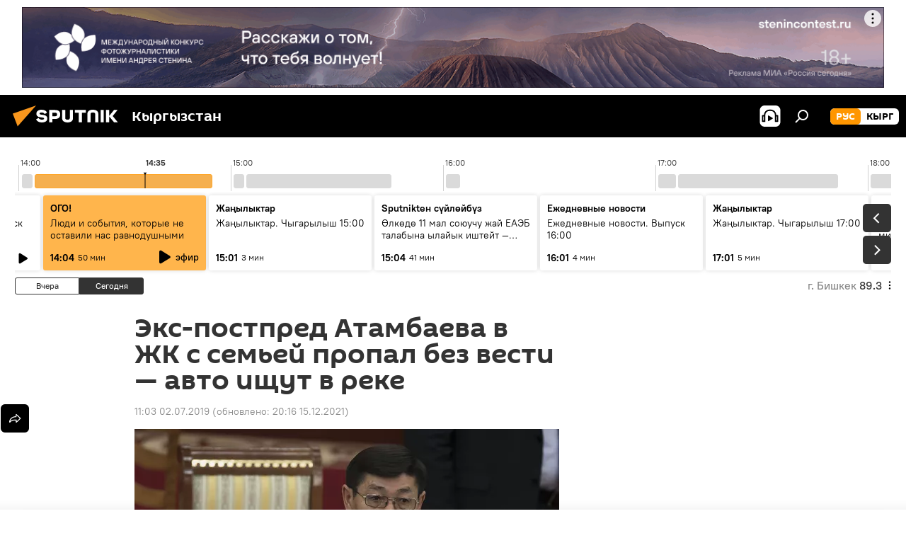

--- FILE ---
content_type: application/javascript; charset=UTF-8
request_url: https://a.sputniknews.com/js/sputnik.js
body_size: 18561
content:
var _version=2;"EVENTSTACK"in window||(window.EVENTSTACK=[]);
var objScroll=new Scroll,objPerformance=new Performance,objPing=new Ping,objTools=new Tools,objPWConfig=new pwConfig,nowtime=Math.floor(new Date/1E3),tmpInt=Number(String(Math.random()).slice(2)),hit_id=Number(String(nowtime+tmpInt).slice(0,9)),pingTimerID=0,objEvents=new Events,objEventClick=new EventClick(objEvents),objEventScroll=new EventScroll(objEvents),objObjectShow=new EventObjectShow(objEvents),objArticleEvents=new EventArticle(objEvents),objAccountEvents=new EventAccount(objEvents),objInvolvementEvents=
new EventInvolvement(objEvents),objEventModel=new EventModel;objEventModel.subscribe("scroll","main_ab_title",objEventScroll.ObserverABTitle);objEventModel.subscribe("scroll","article_infinity",objEventScroll.ObserverInfinity);objEventModel.subscribe("scroll","article_rcmd_under_article",objEventScroll.ObserverRcmdUnderArticle);objEventModel.subscribe("scroll","article_end",objEventScroll.ObserverArticleEnd);objEventModel.subscribe("scroll","author_doscroll",objEventScroll.ObserverAuthorDoScroll);
objEventModel.subscribe("scroll","article_doscroll",objEventScroll.ObserverArticleDoScroll);objEventModel.subscribe("click","main_title_ver",objEventClick.ObserverTitleVer);objEventModel.subscribe("click","main_rcmd_floor",objEventClick.ObserverMainRecommendAlg);objEventModel.subscribe("click","article_rcmd_under_article",objEventClick.ObserverRecommendAlg);objEventModel.subscribe("show","article",objObjectShow.ObserverArticleShow);objEventModel.subscribe("show","abtest",objObjectShow.ObserverABTestShow);
objEventModel.subscribe("show","webpush",objObjectShow.ObserverWebpushShow);objEventModel.subscribe("hit","article",objObjectShow.ObserverArticleHit);objEventModel.subscribe("show","list",objObjectShow.ObserverListShow);objEventModel.subscribe("hit","list",objObjectShow.ObserverListHit);objEventModel.subscribe("show","injects",objObjectShow.ObserverInjectsShow);objEventModel.subscribe("Signup","Account",objAccountEvents.ObserverAccountEvent);objEventModel.subscribe("Signin","Account",objAccountEvents.ObserverAccountEvent);
objEventModel.subscribe("Blocking","Account",objAccountEvents.ObserverAccountEvent);objEventModel.subscribe("Deleted","Account",objAccountEvents.ObserverAccountEvent);objEventModel.subscribe("Blacklist","Account",objAccountEvents.ObserverAccountEvent);objEventModel.subscribe("UserComments","Involvement",objInvolvementEvents.ObserverInvolvementEvent);objEventModel.subscribe("ReactionArticle","Involvement",objInvolvementEvents.ObserverInvolvementEvent);
objEventModel.subscribe("ReactionMessage","Involvement",objInvolvementEvents.ObserverInvolvementEvent);objEventModel.subscribe("SentFeedback","Involvement",objInvolvementEvents.ObserverInvolvementEvent);objEventModel.subscribe("ShareArticle","Involvement",objInvolvementEvents.ObserverInvolvementEvent);objEventModel.subscribe("UserSubscription","Involvement",objInvolvementEvents.ObserverInvolvementEvent);objEventModel.subscribe("Open","Article_open",objArticleEvents.ObserverArticleEvent);
objEventModel.subscribe("Tape_open","Article_open",objArticleEvents.ObserverArticleEvent);objEventModel.subscribe("Main_open","Article_open",objArticleEvents.ObserverArticleEvent);objEventModel.import(window.EVENTSTACK);window.EVENTSTACK=objEventModel;window.onload=function(){objTools.hashchangeHandler()};document.addEventListener("DOMContentLoaded",objScroll.setPageHight);document.addEventListener("scroll",objScroll.scroll);window.addEventListener("hashchange",objTools.hashchangeHandler,!1);
function Scroll(){function b(b){for(var c=0;b;)c+=parseFloat(b.offsetTop),b=b.offsetParent;return Math.round(c)}var e=this,h=0,c=0,d=[10,20,30,40,50,60,70,80,90,100],f=d.length,q=null,w=0;this.scrollResult=0;this.setPageHight=function(){h=e.getPageHight()};this.getPageHight=function(){var c=Math.max(document.body&&document.body.scrollHeight?document.body.scrollHeight:0,document.documentElement&&document.documentElement.scrollHeight?document.documentElement.scrollHeight:0,document.body&&document.body.offsetHeight?
document.body.offsetHeight:0,document.documentElement&&document.documentElement.offsetHeight?document.documentElement.offsetHeight:0,document.body&&document.body.clientHeight?document.body.clientHeight:0,document.documentElement&&document.documentElement.clientHeight?document.documentElement.clientHeight:0),d,e=0;if(window.jQuery){var f=$("div.mia-analytics");$("div").is(".mia-analytics")&&(d=f.offset().top,f=f.outerHeight(),e=Math.round(d+f))}else(e=ka("mia-analytics"))&&e[0]&&"object"==typeof e&&
(e=e[0],d=b(e),f=e.clientHeight),e=d+f;return(d=e)&&10<d?d:c};this.scroll=function(){c=window.pageYOffset||document.documentElement.scrollTop;c+=window.innerHeight;if(0<h){var b=Math.ceil(100/(h/c));b>w&&(w=b,clearTimeout(q),q=setTimeout(D,100))}};this.longArticle=function(){var b=this.getPageHight(),b=Math.floor((b-100)/window.innerHeight);0>b&&(b=0);return b};this.visualization=function(){console.log("Analytics GO");var c=document.getElementById("analytics-scala");c&&"object"==typeof c&&c.parentNode.removeChild(c);
c=ka("mia-analytics")[0];if(!c||"object"!=typeof c&&10>=c.offsetHeight)c=document.body;console.log("Canvas GO");var e=document.createElement("canvas"),h=e.getContext("2d"),r=b(c);console.log("TOP",r);e.height=c.offsetHeight+35;e.width=document.body.offsetWidth;e.id="analytics-scala";e.style.position="absolute";e.style.top=r+"px";e.style.zIndex="9999";document.body.appendChild(e);h.strokeStyle="#ff0000";h.fillStyle="#ff0000";h.font="bold 30pt Arial";h.moveTo(0,1);h.lineTo(e.width,0);h.fillText("0%",
0,35);h.stroke();for(r=0;r<f;r++){var q=Math.ceil(d[r]/100*c.offsetHeight);h.moveTo(0,q);h.lineTo(e.width,q);h.fillText(d[r]+"%",0,q+35);h.stroke()}};var D=function(){var b=0;if(e.getPageHight()!=h)return e.setPageHight(),!1;if(w>e.scrollResult)for(var c=0;c<=f;c++)if(w>=d[c])b=d[c];else break;0<b&&(e.scrollResult=b)},ka=function(b){var c=[];if(document.getElementsByClassName)c=document.getElementsByClassName(b);else{var d=document.body.getElementsByTagName("div"),e=d.length,c=[],f;for(f=0;f<e;f+=
1)-1!=d[f].className.search("\\b"+b+"\\b")&&c.push(d[f])}return c}}
function Performance(){this.params={navigation_type:0,timing_full_response:0,timing_dns:0,timing_download:0,timing_waiting:0,timing_request:0};this.getParams=function(){if(performance&&"object"==typeof performance&&performance.timing){var b=this;this.params={navigation_type:performance.navigation.type?performance.navigation.type:255,timing_full_response:performance.timing.responseEnd-performance.timing.navigationStart,timing_dns:performance.timing.domainLookupEnd-performance.timing.domainLookupStart,
timing_download:performance.timing.responseEnd-performance.timing.responseStart,timing_waiting:performance.timing.responseStart-performance.timing.requestStart,timing_request:performance.timing.requestStart-performance.timing.connectEnd,fcp_start:0};performance.getEntriesByType("paint").find(function(e){"first-contentful-paint"===e.name&&(b.params.fcp_start=Math.floor(e.startTime))})}return this.params}}
function Events(){this.request={idsite:"",url:"",_id:"",_idts:"",localtime:Math.round((new Date).getTime()/1E3),h_id:hit_id,r:"",events:[]};this.setRequestVar=function(b,e){if("events"==b)return console.log("[Events] Variable Events reserved"),!1;this.request[b]=e;console.log(" this.request[name] :",b," ",this.request[b]);return!0};this.addEvent=function(b,e,h){if(!b)return console.log("[Events] The event is not added, name empty!"),!1;if("object"!=typeof e)return console.log("[Events] The event is not added, params must be an object!"),
!1;h&&"authorized"in h&&(e.authorized=h.authorized);e.etype=b;this.request.events.push(e);return!0};this.getReguest=function(){this.request.r=String(Math.random()).slice(2,8);var b=JSON.parse(JSON.stringify(this.request));this.request.events=[];return b}}
function EventClick(b){var e=(new Meta).getMeta();this.ObserverTitleVer=function(e,c,d){b.addEvent("click",{ectgry:"title_ver",elabel:"article_id"in d?d.article_id:"",srcaid:"main",vstr:"hash"in d?d.hash:"",v2str:"algorithm"in d?d.algorithm:""},d)};this.ObserverRecommendAlg=function(e,c,d){b.addEvent("click",{ectgry:"recommend",elabel:"article_id"in d?d.article_id:"",srcaid:"source_aid"in d?d.source_aid:"",vstr:"underpage",v2str:"algorithm"in d?d.algorithm:""},d)};this.ObserverMainRecommendAlg=function(e,
c,d){b.addEvent("click",{ectgry:"recommend",elabel:"article_id"in d?d.article_id:"",vstr:"mainpage",v2str:"algorithm"in d?d.algorithm:""},d)};this.titleVerClick=function(){e&&"title_ver"in e&&b.addEvent("click",{ectgry:"ab_title",elabel:"article_id"in e?e.article_id:"",vstr:"title_ver"in e?e.title_ver:"",v2str:"title_alg"in e?e.title_alg:""})};this.recommendAlg=function(){e&&"rcmd_alg"in e&&b.addEvent("click",{ectgry:"recommend",elabel:"article_id"in e?e.article_id:"",vstr:"",v2str:"rcmd_alg"in e?
e.rcmd_alg:""})}}
function EventScroll(b){(new Meta).getMeta();var e=null;this.ObserverABTitle=function(e,c,d){b.addEvent("scroll",{ectgry:"ab_title",elabel:"article_id"in d?d.article_id:"",srcaid:"main",vstr:"hash"in d?d.hash:"",v2str:"algorithm"in d?d.algorithm:""},d)};this.ObserverInfinity=function(h,c,d){var f=1E3*parseInt(.041*("textlength"in d?d.textlength:100)+5),q={ectgry:"recommend",elabel:"article_id"in d?d.article_id:"",srcaid:"source_aid"in d?d.source_aid:"",vstr:"infinityscroll",v2str:"algorithm"in d?
d.algorithm:"",vuint64:"textlength"in d?d.textlength:""};(new Promise(function(c,h){e||clearTimeout(e);e=setTimeout(function(){b.addEvent("read",q,d);c()},f)})).then().catch(function(b){console.error("Event model error: "+b)});return!0};this.ObserverRcmdUnderArticle=function(e,c,d){b.addEvent("doscroll",{ectgry:"recommend",srcaid:"article_id"in d?d.article_id:"",vstr:"underpage",v2str:"algorithm"in d?d.algorithm:"",vlui64:"article_block_ids"in d?d.article_block_ids:[]},d)};this.ObserverArticleEnd=
function(e,c,d){b.addEvent("scroll",{ectgry:"recommend",elabel:"article_id"in d?d.article_id:"",vstr:"article_end",vuint64:"textlength"in d?d.textlength:""},d)};this.ObserverAuthorDoScroll=function(e,c,d){b.addEvent("scroll",{ectgry:"author_doscroll",srcaid:"article_id"in d?d.article_id:"",vuint8:"doscroll_percent"in d?d.doscroll_percent:""},d)};this.ObserverArticleDoScroll=function(e,c,d){b.addEvent("scroll",{ectgry:"article_doscroll",srcaid:"article_id"in d?d.article_id:"",vuint8:"doscroll_percent"in
d?d.doscroll_percent:""},d)}}
function EventObjectShow(b){(new Meta).getMeta();this.ObserverArticleShow=function(e,h,c){b.addEvent("show",{ectgry:"article",srcaid:"article_id"in c?c.article_id:"",vuint64:"list_id"in c?c.list_id:""},c)};this.ObserverABTestShow=function(e,h,c){b.addEvent("show",{ectgry:"abtest",elabel:"name"in c?c.name:"",vstr:"variant"in c?c.variant:"",v2str:"info"in c?c.info:""},c)};this.ObserverWebpushShow=function(e,h,c){b.addEvent("show",{ectgry:"webpush",srcaid:"article_id"in c?c.article_id:""},c)};this.ObserverArticleHit=
function(e,h,c){b.addEvent("hit",{ectgry:"article",srcaid:"article_id"in c?c.article_id:"",vuint64:"list_id"in c?c.list_id:""},c)};this.ObserverListShow=function(e,h,c){b.addEvent("show",{ectgry:"list",srcaid:"list_sid"in c?c.list_sid:""},c)};this.ObserverListHit=function(e,h,c){b.addEvent("hit",{ectgry:"list",srcaid:"list_sid"in c?c.list_sid:""},c)};this.ObserverInjectsShow=function(e,h,c){b.addEvent("show",{ectgry:"injects",elabel:"inject_id"in c?c.inject_id:"",srcaid:"article_id"in c?c.article_id:
"",vstr:"inject_num"in c?c.inject_num:"",v2str:"inject_recommended"in c?c.inject_recommended:""},c)}}function EventArticle(b){this.ObserverArticleEvent=function(e,h,c){b.addEvent(e,{ectgry:h,vstr:"device"in c?c.device:"",srcaid:"article_id"in c?c.article_id:""},c)}}function EventAccount(b){this.ObserverAccountEvent=function(e,h,c){b.addEvent(e,{ectgry:h,vstr:"device"in c?c.device:""},c)}}
function EventInvolvement(b){this.ObserverInvolvementEvent=function(e,h,c){b.addEvent(e,{ectgry:h,srcaid:"article_id"in c?c.article_id:"",vstr:"device"in c?c.device:""},c)}}
function Tools(){this.serialize=function(b,e){var h=[],c;for(c in b)if(b.hasOwnProperty(c)){var d=e?e+"["+c+"]":c,f=b[c];h.push("object"==typeof f?this.serialize(f,d):d+"="+f)}return h.join("&")};this.hashchangeHandler=function(){var b=window.location.hash;b&&(b=b.split("#"),b[1]&&"analytics"==b[1]&&objScroll.visualization())}}
function Ping(){this.timeoutActivityStage=60;this.lastActivity=Math.floor(new Date/1E3);this.activityStage=1;this.getCurrentNum=function(){var b=Math.floor(new Date/1E3);b-this.lastActivity>this.timeoutActivityStage&&255>this.activityStage&&this.activityStage++;this.lastActivity=b;return this.activityStage}}
function Meta(){document.querySelectorAll(".ab__testing-info");this.getMeta=function(){var b=[],e=document.getElementsByTagName("meta"),h;for(h in e){var c=e[h];"object"==typeof c&&"getAttribute"in c&&c.getAttribute("name")&&-1<c.getAttribute("name").indexOf("analytics:")&&(b[c.getAttribute("name").split(":")[1]]=c.getAttribute("content"));"object"==typeof c&&"getAttribute"in c&&c.getAttribute("property")&&-1<c.getAttribute("property").indexOf("analytics:")&&(b[c.getAttribute("property").split(":")[1]]=
c.getAttribute("content"))}return b}}
function measureLoadPage(){this.get=function(b){var e={sum:{}},h=["img","css","script"],c=window.location.hostname;b=b?b:new RegExp("cdn(\\d+).img."+c);if(void 0!=window.performance.getEntries){c=window.performance.getEntries();for(i=0;i<c.length;i+=1){var d=c[i],f="name"in d?d.name:"",q="initiatorType"in d?d.initiatorType:"",w=this._getSize(d),d="duration"in d?d.duration:0;f.match(b)&&(f=h.indexOf(q),0<=f&&(f=h[f],f in e||(e[f]=[]),f in e.sum||(e.sum[f]={size:0,duration:0,count:0}),0<d&&(e[f].push({size:w,
duration:d}),e.sum[f].size+=w,e.sum[f].duration+=Math.floor(d),e.sum[f].count+=1)))}return e}};this._getSize=function(b){var e=0;"decodedBodySize"in b&&0<b.decodedBodySize?e=b.decodedBodySize:"encodedBodySize"in b&&0<b.encodedBodySize?e=b.encodedBodySize:"transferSize"in b&&0<b.transferSize&&(e=b.transferSize);return e}}
function EventModel(){this._subscribers={};this._events=[];this.push=function(b){if(3==b.length){var e=this;this._events.push(b);this.authorized&&b[2]&&"object"==typeof b[2]&&(b[2].authorized=this.authorized);(new Promise(function(b,c){setTimeout(function(){!0===e._notify()?b():c()},0)})).then().catch(function(b){console.error("Event model error: "+b)});return!0}console.error("Event model: length array size is not 3");return!1};this.import=function(b){b&&(this._events=this._events.concat(b),this._notify());
return!0};this.subscribe=function(b,e,h){b in this._subscribers||(this._subscribers[b]={});e in this._subscribers[b]||(this._subscribers[b][e]=[]);this._subscribers[b][e].push(h);return!0};this.unsubscribe=function(b,e){delete this._subscribers[b][e]};this._notify=function(){for(var b=this._events.length,e=0;e<b;e++){var h=this._events.shift();if(3==h.length){var c=[],d=h[0],f=h[1],h=h[2];if(d in this._subscribers&&(f in this._subscribers[d]||"*"in this._subscribers[d])){f in this._subscribers[d]&&
(c=this._subscribers[d][f]);"*"in this._subscribers[d]&&(c=c.concat(this._subscribers[d]["*"]));for(var q=0;q<c.length;q++)if(c[q])c[q](d,f,h)}}else console.error("Event model: length array size is not 3")}return!0}}function pwConfig(){this._config={};this.get=function(b){return b?b in this._config?this._config[b]:!1:this._config};this.set=function(b,e){this._config[b]=e}}"object"!==typeof JSON2&&(JSON2={});
(function(){function b(b){return 10>b?"0"+b:b}function e(b){d.lastIndex=0;return d.test(b)?'"'+b.replace(d,function(b){var c=w[b];return"string"===typeof c?c:"\\u"+("0000"+b.charCodeAt(0).toString(16)).slice(-4)})+'"':'"'+b+'"'}function h(c,d){var u,R,r,w,S=f,B,n=d[c];n&&"object"===typeof n&&(u=n,r=Object.prototype.toString.apply(u),n="[object Date]"===r?isFinite(u.valueOf())?u.getUTCFullYear()+"-"+b(u.getUTCMonth()+1)+"-"+b(u.getUTCDate())+"T"+b(u.getUTCHours())+":"+b(u.getUTCMinutes())+":"+b(u.getUTCSeconds())+
"Z":null:"[object String]"===r||"[object Number]"===r||"[object Boolean]"===r?u.valueOf():"[object Array]"!==r&&"function"===typeof u.toJSON?u.toJSON(c):u);"function"===typeof D&&(n=D.call(d,c,n));switch(typeof n){case "string":return e(n);case "number":return isFinite(n)?String(n):"null";case "boolean":case "null":return String(n);case "object":if(!n)return"null";f+=q;B=[];if("[object Array]"===Object.prototype.toString.apply(n)){w=n.length;for(u=0;u<w;u+=1)B[u]=h(u,n)||"null";r=0===B.length?"[]":
f?"[\n"+f+B.join(",\n"+f)+"\n"+S+"]":"["+B.join(",")+"]";f=S;return r}if(D&&"object"===typeof D)for(w=D.length,u=0;u<w;u+=1)"string"===typeof D[u]&&(R=D[u],(r=h(R,n))&&B.push(e(R)+(f?": ":":")+r));else for(R in n)Object.prototype.hasOwnProperty.call(n,R)&&(r=h(R,n))&&B.push(e(R)+(f?": ":":")+r);r=0===B.length?"{}":f?"{\n"+f+B.join(",\n"+f)+"\n"+S+"}":"{"+B.join(",")+"}";f=S;return r}}var c=/[\x00\u00ad\u0600-\u0604\u070f\u17b4\u17b5\u200c-\u200f\u2028-\u202f\u2060-\u206f\ufeff\ufff0-\uffff]/g,d=/[\\\"\x00-\u001f\u007f-\u009f\u00ad\u0600-\u0604\u070f\u17b4\u17b5\u200c-\u200f\u2028-\u202f\u2060-\u206f\ufeff\ufff0-\uffff]/g,
f,q,w={"\b":"\\b","\t":"\\t","\n":"\\n","\f":"\\f","\r":"\\r",'"':'\\"',"\\":"\\\\"},D;"function"!==typeof JSON2.stringify&&(JSON2.stringify=function(b,c,e){var d;q=f="";if("number"===typeof e)for(d=0;d<e;d+=1)q+=" ";else"string"===typeof e&&(q=e);if((D=c)&&"function"!==typeof c&&("object"!==typeof c||"number"!==typeof c.length))throw Error("JSON2.stringify");return h("",{"":b})});"function"!==typeof JSON2.parse&&(JSON2.parse=function(b,e){function d(b,c){var f,h,n=b[c];if(n&&"object"===typeof n)for(f in n)Object.prototype.hasOwnProperty.call(n,
f)&&(h=d(n,f),void 0!==h?n[f]=h:delete n[f]);return e.call(b,c,n)}var f;b=String(b);c.lastIndex=0;c.test(b)&&(b=b.replace(c,function(b){return"\\u"+("0000"+b.charCodeAt(0).toString(16)).slice(-4)}));if(/^[\],:{}\s]*$/.test(b.replace(/\\(?:["\\/bfnrt]|u[0-9a-fA-F]{4})/g,"@").replace(/"[^"\\\n\r]*"|true|false|null|-?\d+(?:\.\d*)?(?:[eE][+\-]?\d+)?/g,"]").replace(/(?:^|:|,)(?:\s*\[)+/g,"")))return f=eval("("+b+")"),"function"===typeof e?d({"":f},""):f;throw new SyntaxError("JSON2.parse");})})();
"object"!==typeof _paq&&(_paq=[]);
"object"!==typeof Piwik&&(Piwik=function(){function b(a){return"undefined"!==typeof a}function e(a){return"function"===typeof a}function h(a){return"object"===typeof a}function c(a){return"string"===typeof a||a instanceof String}function d(){var a,b,C;for(a=0;a<arguments.length;a+=1)C=arguments[a],b=C.shift(),c(b)?U[b].apply(U,C):b.apply(U,C)}function f(a,b,c,e){if(a.addEventListener)return a.addEventListener(b,c,e),!0;if(a.attachEvent)return a.attachEvent("on"+b,c);a["on"+b]=c}function q(a,b){var c=
"",d,f;for(d in la)Object.prototype.hasOwnProperty.call(la,d)&&(f=la[d][a],e(f)&&(c+=f(b)));return c}function w(){var a;if(!ma)for(ma=!0,q("load"),a=0;a<Ja.length;a++)Ja[a]();return!0}function D(a,b){var c=m.createElement("script");c.type="text/javascript";c.src=a;c.readyState?c.onreadystatechange=function(){var a=this.readyState;if("loaded"===a||"complete"===a)c.onreadystatechange=null,b()}:c.onload=b;m.getElementsByTagName("head")[0].appendChild(c)}function ka(){var a="";try{a=k.top.document.referrer}catch(b){if(k.parent)try{a=
k.parent.document.referrer}catch(c){a=""}}""===a&&(a=m.referrer);return a}function ib(a){return(a=/^([a-z]+):/.exec(a))?a[1]:null}function u(a){var b=/^(?:(?:https?|ftp):)\/*(?:[^@]+@)?([^:/#]+)/.exec(a);return b?b[1]:a}function R(a,b){var c=(new RegExp("[\\?&#]"+b+"=([^&#]*)")).exec(a);return c?kb(c[1]):""}function r(a){var b=function(a,b){return a<<b|a>>>32-b},c=function(a){var b="",c,d;for(c=7;0<=c;c--)d=a>>>4*c&15,b+=d.toString(16);return b},d,e,f=[],h=1732584193,m=4023233417,k=2562383102,l=271733878,
u=3285377520,t,p,n,q,r,w=[];a=lb(x(a));t=a.length;for(d=0;d<t-3;d+=4)e=a.charCodeAt(d)<<24|a.charCodeAt(d+1)<<16|a.charCodeAt(d+2)<<8|a.charCodeAt(d+3),w.push(e);switch(t&3){case 0:d=2147483648;break;case 1:d=a.charCodeAt(t-1)<<24|8388608;break;case 2:d=a.charCodeAt(t-2)<<24|a.charCodeAt(t-1)<<16|32768;break;case 3:d=a.charCodeAt(t-3)<<24|a.charCodeAt(t-2)<<16|a.charCodeAt(t-1)<<8|128}for(w.push(d);14!==(w.length&15);)w.push(0);w.push(t>>>29);w.push(t<<3&4294967295);for(a=0;a<w.length;a+=16){for(d=
0;16>d;d++)f[d]=w[a+d];for(d=16;79>=d;d++)f[d]=b(f[d-3]^f[d-8]^f[d-14]^f[d-16],1);e=h;t=m;p=k;n=l;q=u;for(d=0;19>=d;d++)r=b(e,5)+(t&p|~t&n)+q+f[d]+1518500249&4294967295,q=n,n=p,p=b(t,30),t=e,e=r;for(d=20;39>=d;d++)r=b(e,5)+(t^p^n)+q+f[d]+1859775393&4294967295,q=n,n=p,p=b(t,30),t=e,e=r;for(d=40;59>=d;d++)r=b(e,5)+(t&p|t&n|p&n)+q+f[d]+2400959708&4294967295,q=n,n=p,p=b(t,30),t=e,e=r;for(d=60;79>=d;d++)r=b(e,5)+(t^p^n)+q+f[d]+3395469782&4294967295,q=n,n=p,p=b(t,30),t=e,e=r;h=h+e&4294967295;m=m+t&4294967295;
k=k+p&4294967295;l=l+n&4294967295;u=u+q&4294967295}r=c(h)+c(m)+c(k)+c(l)+c(u);return r.toLowerCase()}function jb(a,b,c){if("translate.googleusercontent.com"===a)""===c&&(c=b),b=R(b,"u"),a=u(b);else if("cc.bingj.com"===a||"webcache.googleusercontent.com"===a||"74.6."===a.slice(0,5))b=m.links[0].href,a=u(b);return[a,b,c]}function S(a){var b=a.length;"."===a.charAt(--b)&&(a=a.slice(0,b));"*."===a.slice(0,2)&&(a=a.slice(1));return a}function B(a){a=a&&a.text?a.text:a;if(!c(a)){var d=m.getElementsByTagName("title");
d&&b(d[0])&&(a=d[0].text)}return a}function n(a){return a?!b(a.children)&&b(a.childNodes)||b(a.children)?a.children:[]:[]}function ba(a,c){if(a&&a.indexOf)return a.indexOf(c);if(!b(a)||null===a||!a.length)return-1;var d=a.length;if(0===d)return-1;for(var e=0;e<d;){if(a[e]===c)return e;e++}return-1}function mb(a){function c(a,b){if(k.getComputedStyle)return m.defaultView.getComputedStyle(a,null)[b];if(a.currentStyle)return a.currentStyle[b]}function d(e,f,h,k,l,p,n){var q=e.parentNode,t;a:{for(t=e.parentNode;t;){if(t===
m){t=!0;break a}t=t.parentNode}t=!1}if(!t)return!1;if(9===q.nodeType)return!0;if("0"===c(e,"opacity")||"none"===c(e,"display")||"hidden"===c(e,"visibility"))return!1;b(f)&&b(h)&&b(k)&&b(l)&&b(p)&&b(n)||(f=e.offsetTop,l=e.offsetLeft,k=f+e.offsetHeight,h=l+e.offsetWidth,p=e.offsetWidth,n=e.offsetHeight);if(a===e&&(0===n||0===p)&&"hidden"===c(e,"overflow"))return!1;if(q){if("hidden"===c(q,"overflow")||"scroll"===c(q,"overflow"))if(l+1>q.offsetWidth+q.scrollLeft||l+p-1<q.scrollLeft||f+1>q.offsetHeight+
q.scrollTop||f+n-1<q.scrollTop)return!1;e.offsetParent===q&&(l+=q.offsetLeft,f+=q.offsetTop);return d(q,f,h,k,l,p,n)}return!0}return a?d(a):!1}function Na(a,b){if(b)return b;"piwik.php"===a.slice(-9)&&(a=a.slice(0,a.length-9));return a}function ca(a){var b=/index\.php\?module=Overlay&action=startOverlaySession&idSite=([0-9]+)&period=([^&]+)&date=([^&]+)$/.exec(m.referrer);if(b){if(b[1]!==String(a))return!1;k.name="Piwik_Overlay###"+b[2]+"###"+b[3]}a=k.name.split("###");return 3===a.length&&"Piwik_Overlay"===
a[0]}function ac(a,b,c){var d=k.name.split("###"),e=d[1],f=d[2],h=Na(a,b);D(h+"plugins/Overlay/client/client.js?v=1",function(){Piwik_Overlay_Client.initialize(h,c,e,f)})}function na(a,d,C,n){function T(g,a,b,c,d,e){if(!Y){var f;b&&(f=new Date,f.setTime(f.getTime()+b));m.cookie=g+"="+x(a)+(b?";expires="+f.toGMTString():"")+";path="+(c||"/")+(d?";domain="+d:"")+(e?";secure":"")}}function w(g){return Y?0:(g=(new RegExp("(^|;)[ ]*"+g+"=([^;]*)")).exec(m.cookie))?kb(g[2]):0}function D(g){var a;return nb?
(a=/#.*/,g.replace(a,"")):g}function U(g){var a,b,c;for(a=0;a<xa.length;a++){b=S(xa[a].toLowerCase());if(g===b)return!0;if("."===b.slice(0,1)){if(g===b.slice(1))return!0;c=g.length-b.length;if(0<c&&g.slice(c)===b)return!0}}return!1}function Ma(g,a){var b=new Image(1,1);b.onload=function(){K=0;"function"===typeof a&&a()};b.src=Q+(0>Q.indexOf("?")?"?":"&")+g}function ba(g,a,b){var c=new Image(1,1);c.onload=function(){K=0;"function"===typeof b&&b()};c.src=a+(0>Q.indexOf("?")?"?":"&")+g}function aa(g,
a,c){b(c)&&null!==c||(c=!0);try{var d=k.XMLHttpRequest?new k.XMLHttpRequest:k.ActiveXObject?new ActiveXObject("Microsoft.XMLHTTP"):null;d.open("POST",Q,!0);d.onreadystatechange=function(){4!==this.readyState||200<=this.status&&300>this.status||!c?"function"===typeof a&&a():Ma(g,a)};d.setRequestHeader("Content-Type",ob);d.send(g)}catch(e){c&&Ma(g,a)}}function t(g){g=(new Date).getTime()+g;if(!oa||g>oa)oa=g}function ja(g){var a=(new Date).getTime();da&&a<da?(a=da-a,setTimeout(g,a),t(a+50),da+=50):(!1===
da&&(da=a+800),g())}function F(g,a,b){!ya&&g&&(g+="&authAction="+(window.EVENTSTACK.authorized?window.EVENTSTACK.authorized:"0"),ja(function(){"POST"===pb?aa(g,b):Ma(g,b);t(a)}))}function wa(g,a){var b;b=ya?!1:g&&g.length;if(b){var c='{"requests":["?'+g.join('","?')+'"]}';ja(function(){aa(c,null,!1);t(a)})}}function P(g){return qb+g+"."+N+"."+rb}function va(){if(Y)return"0";if(!b(z.cookieEnabled)){var g=P("testcookie");T(g,"1");return"1"===w(g)?"1":"0"}return z.cookieEnabled?"1":"0"}function Ka(){rb=
sb((V||Pa)+(W||"/")).slice(0,4)}function La(){var g=P("cvar"),g=w(g);return g.length&&(g=JSON2.parse(g),h(g))?g:{}}function E(){Qa=(new Date).getTime()}function I(){Ra=!0}function pa(){var g=new Date,a=Math.round(g.getTime()/1E3),b=w(P("id"));b?(g=b.split("."),g.unshift("0")):(Sa||(Sa=sb((z.userAgent||"")+(z.platform||"")+JSON2.stringify(X)+g.getTime()+Math.random()).slice(0,16)),g=["1",Sa,a,0,a,"",""]);return g}function na(){var g=(new Date).getTime(),a=pa();return 1E3*parseInt(a[2],10)+Ta-g}function Na(g,
a,b,c,d,e){var f=na();T(P("id"),g+"."+a+"."+b+"."+c+"."+d+"."+e,f,W,V)}function fa(){var g=w(P("ref"));if(g.length)try{if(g=JSON2.parse(g),h(g))return g}catch(a){}return["","",0,""]}function tb(){var g=Y;Y=!1;T(P("id"),"",-86400,W,V);T(P("ses"),"",-86400,W,V);T(P("cvar"),"",-86400,W,V);T(P("ref"),"",-86400,W,V);Y=g}function ub(g){if(g&&h(g)){var a=[],b;for(b in g)Object.prototype.hasOwnProperty.call(g,b)&&a.push(b);b={};a.sort();var c=a.length,d;for(d=0;d<c;d++)b[a[d]]=g[a[d]];return b}}function G(g,
a,c,d){function f(g,a){var b=JSON2.stringify(g);return 2<b.length?"&"+a+"="+x(b):""}var v,C=new Date,h=Math.round(C.getTime()/1E3),l,k,n,p,J,t,r,A,y,z,E=M,I=P("ses"),L=P("ref"),K=P("cvar");r=pa();z=w(I);y=fa();var H=qa||vb,B,F;Y&&tb();if(ya)return"";l=r[0];k=r[1];p=r[2];n=r[3];J=r[4];t=r[5];b(r[6])||(r[6]="");r=r[6];b(d)||(d="");var G=m.characterSet||m.charset;G&&"utf-8"!==G.toLowerCase()||(G=null);B=y[0];F=y[1];A=y[2];y=y[3];var S;if(z)S=JSON2.parse(z);else{z=za/1E3;if(!t||h-t>z)n++,t=J;if(!Ua||
!B.length){for(v in Aa)if(Object.prototype.hasOwnProperty.call(Aa,v)&&(B=R(H,Aa[v]),B.length))break;for(v in Ba)if(Object.prototype.hasOwnProperty.call(Ba,v)&&(F=R(H,Ba[v]),F.length))break}J=u(ga);z=y.length?u(y):"";!J.length||U(J)||Ua&&z.length&&!U(z)||(y=ga);if(y.length||B.length)A=h,y=[B,F,A,D(y.slice(0,1024))],T(L,JSON2.stringify(y),wb,W,V);g+="&new_session=1"}C.getMonth();J=objPerformance.getParams();L=(new measureLoadPage).get(xb);objPWConfig.set("site_id",N);objPWConfig.set("tracker_url",Q);
objPWConfig.set("visitor_id",k);g+="&idsite="+N+"&rec=1&r="+String(Math.random()).slice(2,8)+"&ltime="+Math.round(C.getTime()/1E3)+"&url="+x(D(H))+(ga.length?"&urlref="+x(D(ga).substr(0,1E3)):"")+(Ca.length?"&uid="+x(Ca):"")+"&_id="+k+"&_idts="+p+"&_idvc="+n+"&_idn="+l+(B.length?"&_rcn="+x(B):"")+(F.length?"&_rck="+x(F):"")+"&_refts="+A+"&_viewts="+t+(String(r).length?"&_ects="+r:"")+(G?"&cs="+x(G):"")+"&s_img=0&mdata="+yb+"&n_tp="+J.navigation_type+"&t_fl_r="+J.timing_full_response+"&t_dns="+J.timing_dns+
"&t_dw="+J.timing_download+"&t_wt="+J.timing_waiting+"&t_rq="+J.timing_request+"&fcp_start="+J.fcp_start+"&ver="+_version+"&h_id="+hit_id+"&l_arc="+objScroll.longArticle();if((C=(new Meta).getMeta())&&"object"==typeof C)var O=objTools.serialize(C,"meta");O&&(g+="&"+O);for(v in X)Object.prototype.hasOwnProperty.call(X,v)&&(g+="&"+v+"="+X[v]);a?g+="&data="+x(JSON2.stringify(a)):Z&&(g+="&data="+x(JSON2.stringify(Z)));"sum"in L&&("css"in L.sum&&(g+="&rspf[css][size]="+L.sum.css.size,g+="&rspf[css][count]="+
L.sum.css.count,g+="&rspf[css][dur]="+L.sum.css.duration),"script"in L.sum&&(g+="&rspf[script][size]="+L.sum.script.size,g+="&rspf[script][count]="+L.sum.script.count,g+="&rspf[script][dur]="+L.sum.script.duration),"img"in L.sum&&(g+="&rspf[img][size]="+L.sum.img.size,g+="&rspf[img][count]="+L.sum.img.count,g+="&rspf[img][dur]="+L.sum.img.duration),g+="&rspf[marker]="+zb);a=ub(ea);O=ub(Va);g+=f(a,"cvar");g+=f(O,"e_cvar");if(M){g+=f(M,"_cvar");for(v in E)Object.prototype.hasOwnProperty.call(E,v)&&
(""!==M[v][0]&&""!==M[v][1]||delete M[v]);Ab&&T(K,JSON2.stringify(M),za,W,V)}Bb&&(Wa?g+="&gt_ms="+Wa:ha&&ha.timing&&ha.timing.requestStart&&ha.timing.responseEnd&&(g+="&gt_ms="+(ha.timing.responseEnd-ha.timing.requestStart)));v=cc(S);E={depth:v};Na(k,p,n,h,t,b(d)&&String(d).length?d:r);T(I,JSON2.stringify(E),za,W,V);g=g+("&depth="+v)+q(c);Xa.length&&(g+="&"+Xa);e(Ya)&&(g=Ya(g));return g}function cc(g){var a=0;g&&(a=g.depth);g=u(ga);var b=u(location.hostname);return g&&g==b?a+1:a}function Cb(g,a,c,
d,e,v){var f="idgoal=0",C,h=new Date,l=[],k;String(g).length&&(f+="&ec_id="+x(g),C=Math.round(h.getTime()/1E3));f+="&revenue="+a;String(c).length&&(f+="&ec_st="+c);String(d).length&&(f+="&ec_tx="+d);String(e).length&&(f+="&ec_sh="+e);String(v).length&&(f+="&ec_dt="+v);if(y){for(k in y)Object.prototype.hasOwnProperty.call(y,k)&&(b(y[k][1])||(y[k][1]=""),b(y[k][2])||(y[k][2]=""),b(y[k][3])&&0!==String(y[k][3]).length||(y[k][3]=0),b(y[k][4])&&0!==String(y[k][4]).length||(y[k][4]=1),l.push(y[k]));f+=
"&ec_items="+x(JSON2.stringify(l))}f=G(f,Z,"ecommerce",C);F(f,A)}function dc(g,a){var b=new Date,c=g||Db,c=c.substr(0,500),c=G("action_name="+x(B(c)),a,"log");F(c,A);Za&&ra&&!Eb&&(Eb=!0,f(m,"click",E),f(m,"mouseup",E),f(m,"mousedown",E),f(m,"mousemove",E),f(m,"mousewheel",E),f(k,"DOMMouseScroll",E),f(k,"scroll",E),f(m,"keypress",E),f(m,"keydown",E),f(m,"keyup",E),f(k,"resize",E),f(k,"focus",E),f(k,"blur",E),Qa=b.getTime(),setTimeout(function bc(){var g;b=new Date;Qa+ra>b.getTime()&&(Za<b.getTime()&&
(g=G("ping=1",a,"ping"),F(g,A)),setTimeout(bc,ra))},ra))}function $a(g,a){var b,c="(^| )(piwik[_-]"+a;if(g)for(b=0;b<g.length;b++)c+="|"+g[b];return new RegExp(c+")( |$)")}function sa(a){return Q&&a&&0===String(a).indexOf(Q)}function ab(a){var c=a;for(a=c.parentNode;null!==a&&b(a)&&!l.isLinkElement(c);)c=a,a=c.parentNode;a=c;if(l.hasNodeAttribute(a,"href")&&b(a.href)&&(c=l.getAttributeValueFromNode(a,"href"),!sa(c))){var c=a.hostname||u(a.href),d=c.toLowerCase(),c=a.href.replace(c,d);if(!/^(javascript|vbscript|jscript|mocha|livescript|ecmascript|mailto):/i.test(c)){a=
a.className;d=U(d);if(sa(c))a=0;else{var e=$a(Fb,"download"),f=$a(Gb,"link"),v=new RegExp("\\.("+ta+")([?&#]|$)","i");a=f.test(a)?"link":e.test(a)||v.test(c)?"download":d?0:"link"}if(a)return{type:a,href:c}}}}function ua(a,b,c,d){if(a=p.buildInteractionRequestParams(a,b,c,d))return G(a,null,"contentInteraction")}function Hb(a,c,d,e,f){if(b(a)){if(sa(a))return a;var v=p.toAbsoluteUrl(a),v="redirecturl="+x(v)+"&",v=v+ua(c,d,e,f||a);a="&";0>Q.indexOf("?")&&(a="?");return Q+a+v}}function bb(a,b){if(!a||
!b)return!1;var c=p.findTargetNode(a);if(p.shouldIgnoreInteraction(c))return!1;var c=p.findTargetNodeNoDefault(a),d;if(d=c)d=!(c&&b&&(c.contains?c.contains(b):c===b||c.compareDocumentPosition&&c.compareDocumentPosition(b)&16));return d?!1:!0}function Ib(a,b,c){if(a){var d=p.findParentContentNode(a);if(d&&bb(d,a)&&(a=p.buildContentBlock(d)))return!a.target&&c&&(a.target=c),p.buildInteractionRequestParams(b,a.name,a.piece,a.target)}}function Jb(a){if(!O||!O.length)return!1;var b,c;for(b=0;b<O.length;b++)if((c=
O[b])&&c.name===a.name&&c.piece===a.piece&&c.target===a.target)return!0;return!1}function cb(a){if(!a)return!1;var b=p.findTargetNode(a);if(!b||p.shouldIgnoreInteraction(b))return!1;var c=ab(b);if(db&&c&&c.type)return!1;if(l.isLinkElement(b)&&l.hasNodeAttributeWithValue(b,"href")){c=String(l.getAttributeValueFromNode(b,"href"));if(0===c.indexOf("#"))return!1;if(sa(c))return!0;if(!p.isUrlToCurrentDomain(c))return!1;var d=p.buildContentBlock(a);if(!d)return;a=d.name;var e=d.piece,d=d.target;if(!l.hasNodeAttributeWithValue(b,
p.CONTENT_TARGET_ATTR)||b.wasContentTargetAttrReplaced)b.wasContentTargetAttrReplaced=!0,d=p.toAbsoluteUrl(c),l.setAnyAttribute(b,p.CONTENT_TARGET_ATTR,d);c=Hb(c,"click",a,e,d);p.setHrefAttribute(b,c);return!0}return!1}function Kb(a){return function(b){if(a){var c=p.findParentContentNode(a),d;b&&(d=b.target||b.srcElement);d||(d=a);if(bb(c,d)){t(A);l.isLinkElement(a)&&l.hasNodeAttributeWithValue(a,"href")&&l.hasNodeAttributeWithValue(a,p.CONTENT_TARGET_ATTR)&&(b=l.getAttributeValueFromNode(a,"href"),
!sa(b)&&a.wasContentTargetAttrReplaced&&l.setAnyAttribute(a,p.CONTENT_TARGET_ATTR,""));b=ab(a);if(Da&&b&&b.type)return b.type;if(cb(c))return"href";if(c=p.buildContentBlock(c))return c=ua("click",c.name,c.piece,c.target),F(c,A),c}}}}function Lb(a){if(a&&a.length){var b,c;for(b=0;b<a.length;b++)(c=p.findTargetNode(a[b]))&&!c.contentInteractionTrackingSetupDone&&(c.contentInteractionTrackingSetupDone=!0,f(c,"click",Kb(c)))}}function Mb(a,b){if(!a||!a.length)return[];var c,d;for(c=0;c<a.length;c++)Jb(a[c])?
(a.splice(c,1),c--):O.push(a[c]);if(!a||!a.length)return[];if(b&&b.length)for(c=0;c<b.length;c++)cb(b[c]);Lb(b);var e=[];for(c=0;c<a.length;c++)d=G(p.buildImpressionRequestParams(a[c].name,a[c].piece,a[c].target),void 0,"contentImpressions"),e.push(d);return e}function Ea(a){var b=p.collectContent(a);return Mb(b,a)}function eb(a){if(!a||!a.length)return[];var b;for(b=0;b<a.length;b++)p.isNodeVisible(a[b])||(a.splice(b,1),b--);return a&&a.length?Ea(a):[]}function Nb(a,b,c){a=p.buildImpressionRequestParams(a,
b,c);return G(a,null,"contentImpression")}function Ob(a,b){if(a){var c=p.findParentContentNode(a);if(c=p.buildContentBlock(c))return b||(b="Unknown"),ua(b,c.name,c.piece,c.target)}}function Pb(a,c,d,e,f){if(0===String(a).length||0===String(c).length)return!1;a="e_c="+x(a)+"&e_a="+x(c)+(b(d)?"&e_n="+x(d):"")+(b(e)?"&e_v="+x(e):"");f=G(a,f,"event");F(f,A)}function Qb(a,b,c,d,e){b=b+"="+x(D(a));(a=Ib(e,"click",a))&&(b+="&"+a);c=G(b,c,"link");F(c,d?0:A,d)}function Rb(a,b){return""!==a?a+b.charAt(0).toUpperCase()+
b.slice(1):b}function H(a){var b,c,d=["","webkit","ms","moz"],e;if(!Sb)for(c=0;c<d.length;c++)if(e=d[c],Object.prototype.hasOwnProperty.call(m,Rb(e,"hidden"))){"prerender"===m[Rb(e,"visibilityState")]&&(b=!0);break}b?f(m,e+"visibilitychange",function Oa(){m.removeEventListener(e+"visibilitychange",Oa,!1);a()}):a()}function Fa(a){"complete"===m.readyState?a():k.addEventListener?k.addEventListener("load",a):k.attachEvent&&k.attachEvent("onLoad",a)}function fb(a){var b=!1;(b=m.attachEvent?"complete"===
m.readyState:"loading"!==m.readyState)?a():m.addEventListener?m.addEventListener("DOMContentLoaded",a):m.attachEvent&&m.attachEvent("onreadystatechange",a)}function Tb(a){var b=ab(a);b&&b.type&&(b.href=lb(b.href),Qb(b.href,b.type,void 0,null,a))}function gb(a){var b,c;a=a||k.event;b=a.which||a.button;c=a.target||a.srcElement;"click"===a.type?c&&Tb(c):"mousedown"===a.type?1!==b&&2!==b||!c?Ga=Ha=null:(Ga=b,Ha=c):"mouseup"===a.type&&(b===Ga&&c===Ha&&Tb(c),Ga=Ha=null)}function Ub(a,b){b?(f(a,"mouseup",
gb,!1),f(a,"mousedown",gb,!1)):f(a,"click",gb,!1)}function Vb(a){if(!Da){Da=!0;var b,c=$a(Wb,"ignore"),d=m.links;if(d)for(b=0;b<d.length;b++)c.test(d[b].className)||Ub(d[b],a)}}function Xb(a,b,c){function d(){e=!0}if(ia)return!0;ia=!0;var e=!1,f,v;Fa(function(){function C(a){setTimeout(function(){ia&&(e=!1,c.trackVisibleContentImpressions(),C(a))},a)}function h(a){setTimeout(function(){ia&&(e&&(e=!1,c.trackVisibleContentImpressions()),h(a))},a)}if(a){f=["scroll","resize"];for(v=0;v<f.length;v++)m.addEventListener?
m.addEventListener(f[v],d):k.attachEvent("on"+f[v],d);h(100)}b&&0<b&&(b=parseInt(b,10),C(b))})}var Ia={},hb=jb(m.domain,k.location.href,ka()),Pa=S(hb[0]),vb=hb[1],ga=hb[2],Yb=!1,pb="GET",ob="application/x-www-form-urlencoded; charset=UTF-8",Q=a||"//a.sputniknews.com/counter",Zb="",Xa="",N=d||"",yb="",zb="",xb=null,Ca="",qa,Db=m.title,ta="7z|aac|apk|ar[cj]|as[fx]|avi|azw3|bin|csv|deb|dmg|docx?|epub|exe|flv|gif|gz|gzip|hqx|jar|jpe?g|js|mobi|mp(2|3|4|e?g)|mov(ie)?|ms[ip]|od[bfgpst]|og[gv]|pdf|phps|png|pptx?|qtm?|ra[mr]?|rpm|sea|sit|tar|t?bz2?|tgz|torrent|txt|wav|wm[av]|wpd||xlsx?|xml|z|zip",
xa=[Pa],Wb=[],Fb=[],Gb=[],A=500,Za,ra,nb,Z,Aa=["pk_campaign","piwik_campaign","utm_campaign","utm_source","utm_medium"],Ba=["pk_kwd","piwik_kwd","utm_term"],qb="_pk_",V,W,Y=!1,ya,Sb,Ua,Ta=339552E5,za=18E5,wb=15768E6,Bb=!0,Wa=0,Ab=!1,M=!1,Ya,ea={},Va={},y={},X={},O=[],ia=!1,da=!1,Da=!1,db=!1,Eb=!1,Qa,Ra=!1,Ga,Ha,sb=r,rb,Sa=C;(function(){var a,c,d={pdf:"application/pdf",qt:"video/quicktime",realp:"audio/x-pn-realaudio-plugin",wma:"application/x-mplayer2",dir:"application/x-director",fla:"application/x-shockwave-flash",
java:"application/x-java-vm",gears:"application/x-googlegears",ag:"application/x-silverlight"},f=/Mac OS X.*Safari\//.test(z.userAgent)?k.devicePixelRatio||1:1;if(!/MSIE/.test(z.userAgent)){if(z.mimeTypes&&z.mimeTypes.length)for(a in d)Object.prototype.hasOwnProperty.call(d,a)&&(c=z.mimeTypes[d[a]],X[a]=c&&c.enabledPlugin?"1":"0");"unknown"!==typeof navigator.javaEnabled&&b(z.javaEnabled)&&z.javaEnabled()&&(X.java="1");e(k.GearsFactory)&&(X.gears="1");X.cookie=va()}X.res=$b.width*f+"x"+$b.height*
f})();Ka();q("run",function(a,d){var e=null;if(c(a)&&!b(Ia[a])&&d){if(h(d))e=d;else if(c(d))try{eval("hookObj ="+d)}catch(f){}Ia[a]=e}return e});return{hook:Ia,getHook:function(a){return Ia[a]},getQuery:function(){return l},getContent:function(){return p},buildContentImpressionRequest:Nb,buildContentInteractionRequest:ua,buildContentInteractionRequestNode:Ob,buildContentInteractionTrackingRedirectUrl:Hb,getContentImpressionsRequestsFromNodes:Ea,getCurrentlyVisibleContentImpressionsRequestsIfNotTrackedYet:eb,
trackCallbackOnLoad:Fa,trackCallbackOnReady:fb,buildContentImpressionsRequests:Mb,wasContentImpressionAlreadyTracked:Jb,appendContentInteractionToRequestIfPossible:Ib,setupInteractionsTracking:Lb,trackContentImpressionClickInteraction:Kb,internalIsNodeVisible:mb,isNodeAuthorizedToTriggerInteraction:bb,replaceHrefIfInternalLink:cb,getConfigDownloadExtensions:function(){return ta},enableTrackOnlyVisibleContent:function(a,b){return Xb(a,b,this)},clearTrackedContentImpressions:function(){O=[]},getTrackedContentImpressions:function(){return O},
getTrackerUrl:function(){return Q},clearEnableTrackOnlyVisibleContent:function(){ia=!1},disableLinkTracking:function(){db=Da=!1},getConfigVisitorCookieTimeout:function(){return Ta},getRemainingVisitorCookieTimeout:na,getVisitorId:function(){return pa()[1]},getVisitorInfo:function(){return pa()},getAttributionInfo:function(){return fa()},getAttributionCampaignName:function(){return fa()[0]},getAttributionCampaignKeyword:function(){return fa()[1]},getAttributionReferrerTimestamp:function(){return fa()[2]},
getAttributionReferrerUrl:function(){return fa()[3]},setTrackerUrl:function(a){Q=a},setSiteId:function(a){N=a},setSiteAuthorized:function(a){window.EVENTSTACK.authorized=a},setMetadata:function(a){yb=a},setResperfMarker:function(a){zb=a},setCDNMask:function(a){xb=a},setUserId:function(a){Ca=a},getUserId:function(){return Ca},setCustomData:function(a,b){h(a)?Z=a:(Z||(Z={}),Z[a]=b)},getCustomData:function(){return Z},setCustomRequestProcessing:function(a){Ya=a},appendToTrackingUrl:function(a){Xa=a},
getRequest:function(a){return G(a)},addPlugin:function(a,b){la[a]=b},setCustomVariable:function(a,d,e,f){b(f)||(f="visit");b(d)&&(b(e)||(e=""),0<a&&(d=c(d)?d:String(d),e=c(e)?e:String(e),d=[d.slice(0,200),e.slice(0,200)],"visit"===f||2===f?(!1===M&&(M=La()),M[a]=d):"page"===f||3===f?ea[a]=d:"event"===f&&(Va[a]=d)))},getCustomVariable:function(a,c){var d;b(c)||(c="visit");if("page"===c||3===c)d=ea[a];else if("event"===c)d=Va[a];else if("visit"===c||2===c)!1===M&&(M=La()),d=M[a];return!b(d)||d&&""===
d[0]?!1:d},deleteCustomVariable:function(a,b){this.getCustomVariable(a,b)&&this.setCustomVariable(a,"","",b)},storeCustomVariablesInCookie:function(){Ab=!0},setLinkTrackingTimer:function(a){A=a},setDownloadExtensions:function(a){ta=a},addDownloadExtensions:function(a){ta+="|"+a},setDomains:function(a){xa=c(a)?[a]:a;xa.push(Pa)},setIgnoreClasses:function(a){Wb=c(a)?[a]:a},setRequestMethod:function(a){pb=a||"GET"},setRequestContentType:function(a){ob=a||"application/x-www-form-urlencoded; charset=UTF-8"},
setReferrerUrl:function(a){ga=a},setCustomUrl:function(a){var b=vb,c;ib(a)?qa=a:"/"===a.slice(0,1)?qa=ib(b)+"://"+u(b)+a:(b=D(b),c=b.indexOf("?"),0<=c&&(b=b.slice(0,c)),c=b.lastIndexOf("/"),c!==b.length-1&&(b=b.slice(0,c+1)),qa=b+a)},setDocumentTitle:function(a){Db=a},setAPIUrl:function(a){Zb=a},setDownloadClasses:function(a){Fb=c(a)?[a]:a},setLinkClasses:function(a){Gb=c(a)?[a]:a},setCampaignNameKey:function(a){Aa=c(a)?[a]:a},setCampaignKeywordKey:function(a){Ba=c(a)?[a]:a},discardHashTag:function(a){nb=
a},setCookieNamePrefix:function(a){qb=a;M=La()},setCookieDomain:function(a){V=S(a);Ka()},setCookiePath:function(a){W=a;Ka()},setVisitorCookieTimeout:function(a){Ta=1E3*a},setSessionCookieTimeout:function(a){za=1E3*a},setReferralCookieTimeout:function(a){wb=1E3*a},setConversionAttributionFirstReferrer:function(a){Ua=a},disableCookies:function(){Y=!0;X.cookie="0"},deleteCookies:function(){tb()},setDoNotTrack:function(a){var b=z.doNotTrack||z.msDoNotTrack;(ya=a&&("yes"===b||"1"===b))&&this.disableCookies()},
addListener:function(a,b){Ub(a,b)},enableLinkTracking:function(a){db=!0;ma?Vb(a):Ja.push(function(){Vb(a)})},enableJSErrorTracking:function(){if(!Yb){Yb=!0;var a=k.onerror;k.onerror=function(b,c,d,e,f){H(function(){var a=c+":"+d;e&&(a+=":"+e);Pb("JavaScript Errors",a,b)});return a?a(b,c,d,e,f):!1}}},disablePerformanceTracking:function(){Bb=!1},setGenerationTimeMs:function(a){Wa=parseInt(a,10)},setHeartBeatTimer:function(a,b){Za=(new Date).getTime()+1E3*a;ra=1E3*b},killFrame:function(){k.location!==
k.top.location&&(k.top.location=k.location)},redirectFile:function(a){"file:"===k.location.protocol&&(k.location=a)},setCountPreRendered:function(a){Sb=a},trackGoal:function(a,b,c){H(function(){var d=G("idgoal="+a+(b?"&revenue="+b:""),c,"goal");F(d,A)})},trackLink:function(a,b,c,d){H(function(){Qb(a,b,c,d)})},trackPageView:function(a,b){O=[];ca(N)?H(function(){ac(Q,Zb,N)}):H(function(){dc(a,b)})},trackAllContentImpressions:function(){ca(N)||H(function(){fb(function(){var a=p.findContentNodes(),a=
Ea(a);wa(a,A)})})},trackVisibleContentImpressions:function(a,c){ca(N)||(b(a)||(a=!0),b(c)||(c=750),Xb(a,c,this),H(function(){Fa(function(){var a=p.findContentNodes(),a=eb(a);wa(a,A)})}))},trackContentImpression:function(a,b,c){!ca(N)&&a&&(b=b||"Unknown",H(function(){var d=Nb(a,b,c);F(d,A)}))},trackContentImpressionsWithinNode:function(a){!ca(N)&&a&&H(function(){ia?Fa(function(){var b=p.findContentNodesWithinNode(a),b=eb(b);wa(b,A)}):fb(function(){var b=p.findContentNodesWithinNode(a),b=Ea(b);wa(b,
A)})})},trackContentInteraction:function(a,b,c,d){!ca(N)&&a&&b&&(c=c||"Unknown",H(function(){var e=ua(a,b,c,d);F(e,A)}))},trackContentInteractionNode:function(a,b){!ca(N)&&a&&H(function(){var c=Ob(a,b);F(c,A)})},trackEvent:function(a,b,c,d){H(function(){Pb(a,b,c,d)})},trackSiteSearch:function(a,c,d){H(function(){var e=G("search="+x(a)+(c?"&search_cat="+x(c):"")+(b(d)?"&search_count="+d:""),void 0,"sitesearch");F(e,A)})},setEcommerceView:function(a,c,d,e){b(d)&&d.length?d instanceof Array&&(d=JSON2.stringify(d)):
d="";ea[5]=["_pkc",d];b(e)&&String(e).length&&(ea[2]=["_pkp",e]);if(b(a)&&a.length||b(c)&&c.length)b(a)&&a.length&&(ea[3]=["_pks",a]),b(c)&&c.length||(c=""),ea[4]=["_pkn",c]},addEcommerceItem:function(a,b,c,d,e){a.length&&(y[a]=[a,b,c,d,e])},trackEcommerceOrder:function(a,c,d,e,f,v){String(a).length&&b(c)&&Cb(a,c,d,e,f,v)},trackEcommerceCartUpdate:function(a){b(a)&&Cb("",a,"","","","")},startPing:function(a,b){function c(){if(!0===Ra){Ra=!1;var a=jb(m.domain,k.location.href,ka())[1];objEvents.setRequestVar("url",
x(D(qa||a)));a=objEvents.getReguest();0<a.events.length&&(a=objTools.serialize(a),ba(a,b))}}a=0>=a?5E3:a;b=b||"//a.sputniknews.com/ping";var d=!1,e=pa();f(m,"click",I);f(m,"mouseup",I);f(m,"mousedown",I);f(m,"mousemove",I);f(m,"mousewheel",I);f(k,"DOMMouseScroll",I);f(k,"scroll",I);f(m,"keypress",I);f(m,"keydown",I);f(m,"keyup",I);f(k,"resize",I);f(k,"focus",I);f(k,"blur",I);f(k,"scroll",function(){!1===d&&(d=!0,setTimeout(c,2E3,!0))});objEvents.setRequestVar("idsite",N);objEvents.setRequestVar("_id",e[1]);
objEvents.setRequestVar("_idts",e[2]);setTimeout(function Oa(){c();pingTimerID=setTimeout(Oa,a)},a)}}}var oa,la={},m=document,z=navigator,$b=screen,k=window,ha=k.performance||k.mozPerformance||k.msPerformance||k.webkitPerformance,ma=!1,Ja=[],x=k.encodeURIComponent,kb=k.decodeURIComponent,lb=unescape,U,K,ja,l={htmlCollectionToArray:function(a){var b=[],c;if(!a||!a.length)return b;for(c=0;c<a.length;c++)b.push(a[c]);return b},find:function(a){if(!document.querySelectorAll||!a)return[];a=document.querySelectorAll(a);
return this.htmlCollectionToArray(a)},findMultiple:function(a){if(!a||!a.length)return[];var b,c,d=[];for(b=0;b<a.length;b++)c=this.find(a[b]),d=d.concat(c);return d=this.makeNodesUnique(d)},findNodesByTagName:function(a,b){if(!a||!b||!a.getElementsByTagName)return[];var c=a.getElementsByTagName(b);return this.htmlCollectionToArray(c)},makeNodesUnique:function(a){var b=[].concat(a);a.sort(function(a,c){if(a===c)return 0;var d=ba(b,a),e=ba(b,c);return d===e?0:d>e?-1:1});if(1>=a.length)return a;var c=
0,d=0,e=[],f;for(f=a[c++];f;)f===a[c]&&(d=e.push(c)),f=a[c++]||null;for(;d--;)a.splice(e[d],1);return a},getAttributeValueFromNode:function(a,b){if(this.hasNodeAttribute(a,b)){if(a&&a.getAttribute)return a.getAttribute(b);if(a&&a.attributes&&"undefined"!==typeof a.attributes[b]){if(a.attributes[b].value)return a.attributes[b].value;if(a.attributes[b].nodeValue)return a.attributes[b].nodeValue;var c,d=a.attributes;if(d){for(c=0;c<d.length;c++)if(d[c].nodeName===b)return d[c].nodeValue;return null}}}},
hasNodeAttributeWithValue:function(a,b){return!!this.getAttributeValueFromNode(a,b)},hasNodeAttribute:function(a,b){return a&&a.hasAttribute?a.hasAttribute(b):a&&a.attributes?"undefined"!==typeof a.attributes[b]:!1},hasNodeCssClass:function(a,b){if(a&&b&&a.className){var c=a.className.split(" ");if(-1!==ba(c,b))return!0}return!1},findNodesHavingAttribute:function(a,b,c){c||(c=[]);if(!a||!b)return c;a=n(a);if(!a||!a.length)return c;var d,e;for(d=0;d<a.length;d++)e=a[d],this.hasNodeAttribute(e,b)&&
c.push(e),c=this.findNodesHavingAttribute(e,b,c);return c},findFirstNodeHavingAttribute:function(a,b){if(a&&b){if(this.hasNodeAttribute(a,b))return a;var c=this.findNodesHavingAttribute(a,b);if(c&&c.length)return c[0]}},findFirstNodeHavingAttributeWithValue:function(a,b){if(a&&b){if(this.hasNodeAttributeWithValue(a,b))return a;var c=this.findNodesHavingAttribute(a,b);if(c&&c.length){var d;for(d=0;d<c.length;d++)if(this.getAttributeValueFromNode(c[d],b))return c[d]}}},findNodesHavingCssClass:function(a,
b,c){c||(c=[]);if(!a||!b)return c;if(a.getElementsByClassName)return b=a.getElementsByClassName(b),this.htmlCollectionToArray(b);a=n(a);if(!a||!a.length)return[];var d,e;for(d=0;d<a.length;d++)e=a[d],this.hasNodeCssClass(e,b)&&c.push(e),c=this.findNodesHavingCssClass(e,b,c);return c},findFirstNodeHavingClass:function(a,b){if(a&&b){if(this.hasNodeCssClass(a,b))return a;var c=this.findNodesHavingCssClass(a,b);if(c&&c.length)return c[0]}},isLinkElement:function(a){if(!a)return!1;a=String(a.nodeName).toLowerCase();
return-1!==ba(["a","area"],a)},setAnyAttribute:function(a,b,c){a&&b&&(a.setAttribute?a.setAttribute(b,c):a[b]=c)}},p={CONTENT_ATTR:"data-track-content",CONTENT_CLASS:"piwikTrackContent",CONTENT_NAME_ATTR:"data-content-name",CONTENT_PIECE_ATTR:"data-content-piece",CONTENT_PIECE_CLASS:"piwikContentPiece",CONTENT_TARGET_ATTR:"data-content-target",CONTENT_TARGET_CLASS:"piwikContentTarget",CONTENT_IGNOREINTERACTION_ATTR:"data-content-ignoreinteraction",CONTENT_IGNOREINTERACTION_CLASS:"piwikContentIgnoreInteraction",
location:void 0,findContentNodes:function(){return l.findMultiple(["."+this.CONTENT_CLASS,"["+this.CONTENT_ATTR+"]"])},findContentNodesWithinNode:function(a){if(!a)return[];var b=l.findNodesHavingCssClass(a,this.CONTENT_CLASS),c=l.findNodesHavingAttribute(a,this.CONTENT_ATTR);if(c&&c.length){var d;for(d=0;d<c.length;d++)b.push(c[d])}l.hasNodeAttribute(a,this.CONTENT_ATTR)?b.push(a):l.hasNodeCssClass(a,this.CONTENT_CLASS)&&b.push(a);return b=l.makeNodesUnique(b)},findParentContentNode:function(a){if(a)for(var b=
0;a&&a!==m&&a.parentNode;){if(l.hasNodeAttribute(a,this.CONTENT_ATTR)||l.hasNodeCssClass(a,this.CONTENT_CLASS))return a;a=a.parentNode;if(1E3<b)break;b++}},findPieceNode:function(a){var b;(b=l.findFirstNodeHavingAttribute(a,this.CONTENT_PIECE_ATTR))||(b=l.findFirstNodeHavingClass(a,this.CONTENT_PIECE_CLASS));return b?b:a},findTargetNodeNoDefault:function(a){if(a){var b=l.findFirstNodeHavingAttributeWithValue(a,this.CONTENT_TARGET_ATTR);if(b||(b=l.findFirstNodeHavingAttribute(a,this.CONTENT_TARGET_ATTR))||
(b=l.findFirstNodeHavingClass(a,this.CONTENT_TARGET_CLASS)))return b}},findTargetNode:function(a){var b=this.findTargetNodeNoDefault(a);return b?b:a},findContentName:function(a){if(a){var b=l.findFirstNodeHavingAttributeWithValue(a,this.CONTENT_NAME_ATTR);if(b)return l.getAttributeValueFromNode(b,this.CONTENT_NAME_ATTR);if(b=this.findContentPiece(a))return this.removeDomainIfIsInLink(b);if(l.hasNodeAttributeWithValue(a,"title"))return l.getAttributeValueFromNode(a,"title");b=this.findPieceNode(a);
if(l.hasNodeAttributeWithValue(b,"title"))return l.getAttributeValueFromNode(b,"title");a=this.findTargetNode(a);if(l.hasNodeAttributeWithValue(a,"title"))return l.getAttributeValueFromNode(a,"title")}},findContentPiece:function(a){if(a){var b=l.findFirstNodeHavingAttributeWithValue(a,this.CONTENT_PIECE_ATTR);if(b)return l.getAttributeValueFromNode(b,this.CONTENT_PIECE_ATTR);a=this.findPieceNode(a);if(a=this.findMediaUrlInNode(a))return this.toAbsoluteUrl(a)}},findContentTarget:function(a){if(a){var b=
this.findTargetNode(a);if(l.hasNodeAttributeWithValue(b,this.CONTENT_TARGET_ATTR))return l.getAttributeValueFromNode(b,this.CONTENT_TARGET_ATTR);if(l.hasNodeAttributeWithValue(b,"href"))return a=l.getAttributeValueFromNode(b,"href"),this.toAbsoluteUrl(a);a=this.findPieceNode(a);if(l.hasNodeAttributeWithValue(a,"href"))return a=l.getAttributeValueFromNode(a,"href"),this.toAbsoluteUrl(a)}},isSameDomain:function(a){if(!a||!a.indexOf)return!1;if(0===a.indexOf(this.getLocation().origin))return!0;a=a.indexOf(this.getLocation().host);
return 8>=a&&0<=a?!0:!1},removeDomainIfIsInLink:function(a){a&&a.search&&-1!==a.search(/^https?:\/\/[^/]+/)&&this.isSameDomain(a)&&((a=a.replace(/^.*\/\/[^/]+/,""))||(a="/"));return a},findMediaUrlInNode:function(a){if(a){var b=a.nodeName.toLowerCase();if(-1!==ba(["img","embed","video","audio"],b)&&l.findFirstNodeHavingAttributeWithValue(a,"src"))return a=l.findFirstNodeHavingAttributeWithValue(a,"src"),l.getAttributeValueFromNode(a,"src");if("object"===b&&l.hasNodeAttributeWithValue(a,"data"))return l.getAttributeValueFromNode(a,
"data");if("object"===b){if((b=l.findNodesByTagName(a,"param"))&&b.length){var c;for(c=0;c<b.length;c++)if("movie"===l.getAttributeValueFromNode(b[c],"name")&&l.hasNodeAttributeWithValue(b[c],"value"))return l.getAttributeValueFromNode(b[c],"value")}if((a=l.findNodesByTagName(a,"embed"))&&a.length)return this.findMediaUrlInNode(a[0])}}},trim:function(a){return a&&String(a)===a?a.replace(/^\s+|\s+$/g,""):a},isOrWasNodeInViewport:function(a){if(!a||!a.getBoundingClientRect||1!==a.nodeType)return!0;
var b=a.getBoundingClientRect(),c=m.documentElement||{},d=0>b.top;d&&a.offsetTop&&(d=0<a.offsetTop+b.height);a=c.clientWidth;k.innerWidth&&a>k.innerWidth&&(a=k.innerWidth);c=c.clientHeight;k.innerHeight&&c>k.innerHeight&&(c=k.innerHeight);return(0<b.bottom||d)&&0<b.right&&b.left<a&&(b.top<c||d)},isNodeVisible:function(a){var b=mb(a);a=this.isOrWasNodeInViewport(a);return b&&a},buildInteractionRequestParams:function(a,b,c,d){var e="";a&&(e+="c_i="+x(a));b&&(e&&(e+="&"),e+="c_n="+x(b));c&&(e&&(e+="&"),
e+="c_p="+x(c));d&&(e&&(e+="&"),e+="c_t="+x(d));return e},buildImpressionRequestParams:function(a,b,c){a="c_n="+x(a)+"&c_p="+x(b);c&&(a+="&c_t="+x(c));return a},buildContentBlock:function(a){if(a){var b=this.findContentName(a),c=this.findContentPiece(a);a=this.findContentTarget(a);b=this.trim(b);c=this.trim(c);a=this.trim(a);return{name:b||"Unknown",piece:c||"Unknown",target:a||""}}},collectContent:function(a){if(!a||!a.length)return[];var c=[],d,e;for(d=0;d<a.length;d++)e=this.buildContentBlock(a[d]),
b(e)&&c.push(e);return c},setLocation:function(a){this.location=a},getLocation:function(){var a=this.location||k.location;a.origin||(a.origin=a.protocol+"//"+a.hostname+(a.port?":"+a.port:""));return a},toAbsoluteUrl:function(a){return a&&String(a)===a||""===a?""===a?this.getLocation().href:-1!==a.search(/^\/\//)?this.getLocation().protocol+a:-1!==a.search(/:\/\//)?a:0===a.indexOf("#")||0===a.indexOf("?")?this.getLocation().origin+this.getLocation().pathname+a:0===a.search("^[a-zA-Z]{2,11}:")?a:-1!==
a.search(/^\//)?this.getLocation().origin+a:this.getLocation().origin+this.getLocation().pathname.match(/(.*\/)/)[0]+a:a},isUrlToCurrentDomain:function(a){a=this.toAbsoluteUrl(a);if(!a)return!1;var b=this.getLocation().origin;return b===a?!0:0===String(a).indexOf(b)?":"===String(a).substr(b.length,1)?!1:!0:!1},setHrefAttribute:function(a,b){a&&b&&l.setAnyAttribute(a,"href",b)},shouldIgnoreInteraction:function(a){var b=l.hasNodeAttribute(a,this.CONTENT_IGNOREINTERACTION_ATTR);a=l.hasNodeCssClass(a,
this.CONTENT_IGNOREINTERACTION_CLASS);return b||a}};f(k,"beforeunload",function(){var a;q("unload");if(oa){do a=new Date;while(a.getTimeAlias()<oa)}},!1);(function(){var a;m.addEventListener?f(m,"DOMContentLoaded",function C(){m.removeEventListener("DOMContentLoaded",C,!1);w()}):m.attachEvent&&(m.attachEvent("onreadystatechange",function J(){"complete"===m.readyState&&(m.detachEvent("onreadystatechange",J),w())}),m.documentElement.doScroll&&k===k.top&&function T(){if(!ma){try{m.documentElement.doScroll("left")}catch(a){setTimeout(T,
0);return}w()}}());/WebKit/.test(z.userAgent)&&(a=setInterval(function(){if(ma||/loaded|complete/.test(m.readyState))clearInterval(a),w()},10));f(k,"load",w,!1)})();Date.prototype.getTimeAlias=Date.prototype.getTime;U=new na;var va={setTrackerUrl:1,setAPIUrl:1,setSiteId:1,setSiteAuthorized:1,disableCookies:1,enableLinkTracking:1,setMetadata:1,setResperfMarker:1,setCDNMask:1},aa;for(K=0;K<_paq.length;K++)aa=_paq[K][0],va[aa]&&(d(_paq[K]),delete _paq[K],1<va[aa]&&void 0!==console&&console&&console.error&&
console.error("The method "+aa+' is registered more than once in "_paq" variable. Only the last call has an effect. Please have a look at the multiple Piwik trackers documentation: http://developer.piwik.org/api-reference/tracking-javascript#multiple-piwik-trackers'),va[aa]++);for(K=0;K<_paq.length;K++)_paq[K]&&d(_paq[K]);_paq=new function(){return{push:d}};ja={addPlugin:function(a,b){la[a]=b},getTracker:function(a,b){return new na(a,b,U.getVisitorId())},getAsyncTracker:function(){return U}};"function"===
typeof define&&define.amd&&define("piwik",[],function(){return ja});return ja}());window&&window.piwikAsyncInit&&window.piwikAsyncInit();(function(){"undefined"===typeof AnalyticsTracker&&(AnalyticsTracker=Piwik)})();
if("function"!==typeof piwik_log)var piwik_log=function(b,e,h,c){function d(b){try{return eval("piwik_"+b)}catch(c){}}var f=Piwik.getTracker(h,e);f.setDocumentTitle(b);f.setCustomData(c);(b=d("tracker_pause"))&&f.setLinkTrackingTimer(b);(b=d("download_extensions"))&&f.setDownloadExtensions(b);(b=d("hosts_alias"))&&f.setDomains(b);(b=d("ignore_classes"))&&f.setIgnoreClasses(b);f.trackPageView();d("install_tracker")&&(piwik_track=function(b,c,d,e){f.setSiteId(c);f.setTrackerUrl(d);f.trackLink(b,e)},
f.enableLinkTracking())};var _paq=_paq||[];_paq.push(["startPing",500]);
